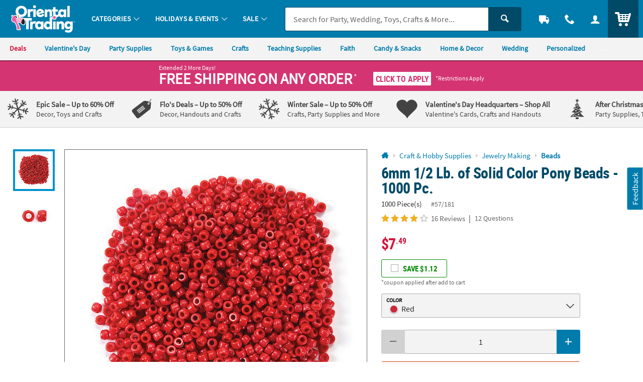

--- FILE ---
content_type: text/html;charset=UTF-8
request_url: https://www.orientaltrading.com/web/browse/product/57_181/reviews?keyword=&filter=Bulk%7CRed&originalkeyword=&categoryId=550104%203095%201406&rd=&searchTarget=
body_size: 4182
content:

      <script>
        window.utag_data.domo = {"pinball":1,"arigato":false};
        console.log("Domo Arigato:", window.utag_data.domo);
      </script>
    













<div class="js_load_turnto">
    
        
            <div id="pdp_reviews" class="c_pdp_page_section u_bdrT u_padVXXS@desktop">
                <h2 class="o_hL u_txtGray5 u_lhf">
                    <a href="#" class="u_a p_toggler u_pointer u_block u_relative u_padVS u_padVM@mobile u_padRL@mobile" data-parent=".c_pdp_page_section" data-target=".c_pdp_page_section_content">
                        <span class="u_align_middle">
                            Customer Reviews
                        </span>
                        <span class="p_toggler_hide c_rating_highlight u_align_middle u_padLXS">
                            <div class="c_rating u_txt_left u_nowrap u_show@mobile" title="4.2/5.0 Stars" aria-label="4.2 out of 5 Stars">
                                <div class="c_rating_back u_txtGray3 u_align_middle">

                                    
                                    
                                    <div class="c_rating_front u_txtRating" style="width: 84.00%"></div>
                                </div>
                                <span class="c_rating_count u_font4 u_txtS u_txtGray4 u_align_bottom">
                                    16 Reviews
                                </span>
                            </div>
                        </span>
                        <span class="u_absoluteR u_absolute_centerY u_marRXS">
                            <span class="icon_plus3 p_toggler_off" aria-hidden="true"></span>
                            <span class="icon_cross2 p_toggler_on u_none" aria-hidden="true"></span>
                        </span>
                    </a>
                </h2>
                <div class="c_pdp_page_section_content u_padTS u_marBL u_none">
                    <div class="o_grid o_grid__col12 o_grid__col1@mobile o_grid__gapM">
                        <div class="o_grid_item__spanCol3 o_grid_item__spanCol1@mobile">
                            <div class="o_grid o_grid__col1 o_grid__col@desktop o_grid__gapS@desktop u_marBS">
                                <div>
                                    <div class="o_hXXL u_lhf u_marBXXS">
                                        <span style="font-size: 1.42em;">4.2/5.0</span>
                                    </div>
                                    <div class="c_rating u_txtXL u_txt_left u_lhf">
                                        
                                        
                                        <div class="c_rating_back u_txtGray3 u_align_middle" title="4.2/5.0 Stars" aria-label="4.2 out of 5 Stars">
                                            <div class="c_rating_front u_txtRating" style="width: 84.00%">
                                            </div>
                                        </div>
                                    </div>
                                    <div class="c_rating_count u_txtGray4 u_italic">
                                        16 Reviews
                                    </div>
                                </div>
                                <div>
                                    <ul class="c_rating_breakdown">
                                        <li class="o_grid o_grid__col12 u_marBXS">
                                            <span class="c_rating_breakdown_label o_grid_item__spanCol3 u_align_middle u_txtXXS">
                                                5 Star
                                            </span>
                                            <span class="c_rating_percent_par o_grid_item__spanCol7 u_relative u_bdr u_bdrGray4 u_padVXXS u_align_middle">
                                                
                                                
                                                <span class="c_rating_percent u_absoluteTL u_h_100 u_bgRating" style="width: 75.00%">
                                                    <span class="u_sr_only">
                                                        75.00% of all ratings
                                                    </span>
                                                </span>
                                            </span>
                                            <span class="c_rating_breakdown_count o_grid_item__spanCol2 u_align_middle u_txtXXS u_txt_right">
                                                12
                                            </span>
                                        </li>
                                        <li class="o_grid o_grid__col12 u_marBXS">
                                            <span class="c_rating_breakdown_label o_grid_item__spanCol3 u_align_middle u_txtXXS">
                                                4 Star
                                            </span>
                                            <span class="c_rating_percent_par o_grid_item__spanCol7 u_relative u_bdr u_bdrGray4 u_padVXXS u_align_middle">
                                                
                                                
                                                <span class="c_rating_percent u_absoluteTL u_h_100 u_bgRating" style="width: 0%">
                                                    <span class="u_sr_only">
                                                        0% of all ratings
                                                    </span>
                                                </span>
                                            </span>
                                            <span class="c_rating_breakdown_count o_grid_item__spanCol2 u_align_middle u_txtXXS u_txt_right">
                                                0
                                            </span>
                                        </li>
                                        <li class="o_grid o_grid__col12 u_marBXS">
                                            <span class="c_rating_breakdown_label o_grid_item__spanCol3 u_align_middle u_txtXXS">
                                                3 Star
                                            </span>
                                            <span class="c_rating_percent_par o_grid_item__spanCol7 u_relative u_bdr u_bdrGray4 u_padVXXS u_align_middle">
                                                
                                                
                                                <span class="c_rating_percent u_absoluteTL u_h_100 u_bgRating" style="width: 6.00%">
                                                    <span class="u_sr_only">
                                                        6.00% of all ratings
                                                    </span>
                                                </span>
                                            </span>
                                            <span class="c_rating_breakdown_count o_grid_item__spanCol2 u_align_middle u_txtXXS u_txt_right">
                                                1
                                            </span>
                                        </li>
                                        <li class="o_grid o_grid__col12 u_marBXS">
                                            <span class="c_rating_breakdown_label o_grid_item__spanCol3 u_align_middle u_txtXXS">
                                                2 Star
                                            </span>
                                            <span class="c_rating_percent_par o_grid_item__spanCol7 u_relative u_bdr u_bdrGray4 u_padVXXS u_align_middle">
                                                
                                                
                                                <span class="c_rating_percent u_absoluteTL u_h_100 u_bgRating" style="width: 6.00%">
                                                    <span class="u_sr_only">
                                                        6.00% of all ratings
                                                    </span>
                                                </span>
                                            </span>
                                            <span class="c_rating_breakdown_count o_grid_item__spanCol2 u_align_middle u_txtXXS u_txt_right">
                                                1
                                            </span>
                                        </li>
                                        <li class="o_grid o_grid__col12 u_marBXS">
                                            <span class="c_rating_breakdown_label o_grid_item__spanCol3 u_align_middle u_txtXXS">
                                                1 Star
                                            </span>
                                            <span class="c_rating_percent_par o_grid_item__spanCol7 u_relative u_bdr u_bdrGray4 u_padVXXS u_align_middle">
                                                
                                                
                                                <span class="c_rating_percent u_absoluteTL u_h_100 u_bgRating" style="width: 13.00%">
                                                    <span class="u_sr_only">
                                                        13.00% of all ratings
                                                    </span>
                                                </span>
                                            </span>
                                            <span class="c_rating_breakdown_count o_grid_item__spanCol2 u_align_middle u_txtXXS u_txt_right">
                                                2
                                            </span>
                                        </li>

                                    </ul>
                                </div>
                            </div>
                            <div class="">
                                
                                

                                
                                
                                
                                
                                    
                                
                                
                                
                                    
                                
                                
                                
                                    <a href="/bulk-1000-pc--1-2-lb--of-red-pony-beads-a2-57_181/product-reviews.fltr?filter=Bulk|Red&categoryId=550104 3095 1406" class="o_btn o_btnM o_btnColor1KO u_marBS p_cm_el_clicksku" data-cm_id="PDP_RATING_AND_REVIEWS" data-cm_cat="RR_SEE_ALL_REVIEWS" data-cm_sku="57/181">See All Reviews</a>
                                
                                <a href="/write-a-review?item=57_181" class="o_btn o_btnM o_btnColor1 u_marBS p_cm_el_clicksku" data-cm_id="PDP_RATING_AND_REVIEWS" data-cm_cat="WR" data-cm_sku="57/181">Write a Review</a>
                            </div>
                        </div>


                        <div class="o_grid_item__spanCol9 o_grid_item__spanCol1@mobile">
                            
                            
                                <div class="u_marBM u_bdrB u_padBS">
                                    <h3 class="o_hM o_hL@mobile u_lhf u_marBS u_txtGray5">Customer Images</h3>
                                    <ul class="o_grid o_grid__col5 o_grid__col3@mobile o_grid__gapS u_marBS">
                                        
                                        
                                            
                                                <li>
                                                    <a href="#" class="u_a p_slidal u_relative u_h_100 u_block" data-url="/web/browse/see_all_images?sku=57_181&mediaid=24533&reviewid=360290&all=true&offset=0">
                                                        <img class="lazyload" data-src="https://images.turnto.com/media/CJzAlpiLmCswCySsite/318F1D6D2EF59F0063A46CD7909A581E.app1_1598562747282_1_PZ320.jpeg" alt="White beads from Oriental Trading, clear beads from other vendor." />
                                                    </a>
                                                </li>
                                                
                                            
                                            
                                                
                                            
                                        
                                        <li class="u_hide u_show@mobile u_relative">
                                            <a href="#" class="u_a u_txtColor2 u_block u_bold u_relative u_w_100 u_h_100 u_bdr u_bdrDashed u_bdrThicker u_padXS u_txt_center p_slidal" data-url="/web/browse/see_all_images?sku=57_181&all=true&offset=0" style="padding: 40% 0;">
                                                <span class="u_absolute_center u_w_100">See All Customer Images</span>
                                            </a>
                                        </li>
                                    </ul>
                                    <a href="#" class="u_a u_txtColor2 u_bold p_slidal u_hide@mobile" data-url="/web/browse/see_all_images?sku=57_181&all=true&offset=0">See All Customer Images</a>
                                </div>
                            

                            
                                <div id="ratings_and_reviews" class="u_padBM" data-likeurl="/web/reviews/57_181/voteonreview" data-dislikeurl="/dislikeReview">
                                    <form id="review_filters" class="p_fl_form u_marBM p_sort_form" action="/bulk-1000-pc--1-2-lb--of-red-pony-beads-a2-57_181/product-reviews.fltr">
                                        <input type="hidden" name="keyword" value="" />
                                        <input type="hidden" name="originalkeyword" value="" />
                                        <input type="hidden" name="filter" value="Bulk|Red" />
                                        <input type="hidden" name="referer" value="" />
                                        <input type="hidden" name="categoryId" value="550104 3095 1406" />
                                        <input type="hidden" name="rd" value="" />
                                        <input type="hidden" name="searchTarget" value="" />
                                        <div class="o_grid o_grid__col2 o_grid__gapM o_grid__col1@mobile o_grid__gapS@mobile">
                                            <div>
                                                <div class="o_select o_selectM o_select_dark p_fl">
                                                    <label for="sort_reviews" class="isStay">Sort By</label>
                                                    <select class="o_control p_sort isActive" id="sort_reviews" name="sort" data-phreplace="Sort By" data-cm_cat="RR_SORT_BY">
                                                        <option value="top" >Most Helpful</option>
                                                        <option value="newest" >Most Recent</option>
                                                        <option value="oldest" >Oldest to Newest</option>
                                                    </select>
                                                </div>
                                            </div>
                                            <div class="">
                                                <div class="o_input_group">
                                                    <div class="o_input o_inputM o_input_dark p_fl o_input_iconR p_clearable">
                                                        <label for="term">Search Reviews</label>
                                                        <input class="o_control p_search" name="term" id="term" type="text" value="" placeholder="Search Reviews" data-cm_cat="RR_SEARCH_REVIEW">
                                                        <button type="button" class="o_input_icon o_btnNaked p_input_clear" aria-label="Clear Search" aria-controls="term">
                                                            <span class="icon_cross2" aria-hidden="true"></span>
                                                        </button>
                                                    </div>
                                                    <div class="o_input_group_append">
                                                        <button class="o_btn o_btnColor2 o_btn__in o_btnL o_btnColor2 u_noradius_l u_padHS" aria-label="submit">
                                                            <span class="icon_search" aria-hidden="true"></span>
                                                        </button>
                                                    </div>
                                                </div>
                                            </div>
                                        </div>
                                    </form>
                            
                            
                                <div class="c_cust_rating  u_bdrB u_marBS u_padBS">
                                    <div class="c_customer u_marBXS">
                                        <div class="u_inline_block u_align_middle u_padRXS">
                                            <div class="c_cust_name u_txtXS">VBSCraftQueen</div>
                                            <div class="c_cust_details u_txtXXS u_italic">
                                                June 25, 2019
                                                
                                            </div>
                                        </div>
                                        
                                    </div>

                                    <div class="c_customer_rating u_marBXS">

                                        <!-- NOTHING IF RATING IS BELOW 1, or not present -->
                                        <div class="c_rating u_txt_left u_txtL u_lhf u_marBS u_align_middle" title="1/5.0 Stars" aria-label="1 out of 5 Stars">
                                            <div class="c_rating_back u_txtGray3 u_align_middle">
                                                
                                                
                                                <div class="c_rating_front u_txtRating" style="width: 20.00%"></div>
                                            </div>
                                        </div>

                                        <div class="c_customer_review_title o_hM u_lhf u_marBXS">Size isn't want it claims.</div>
                                        <div class="c_customer_review_text u_txtS u_txtXS@mobile">I bought these to make beaded animals. They were supposed to be 9mm beads according to the directions. I made one with a different company's beads (same size) and they fit fine. I tried to make my animal with these beads, and they are to small. They don't fit my chord, even though the advertising suggest that they should be large enough.</div>
                                        
                                    </div>

                                    <div class="c_customer_features u_marBXS u_txtGray4 u_txtXXS ">


                                        
                                        
                                        
                                        
                                        

                                        



                                        
                                        
                                        
                                        

                                        

                                        

                                    </div>

                                    

                                    <div class="p_customer_interact u_padVXS">
                                        <button type="button" class="o_btn o_btn__in o_btnS o_btnColor1KO u_align_middle p_like p_like_review u_marRXS" aria-pressed="false" data-likeID="1" data-reviewID="227825"><span class="o_btn__iconL icon_thumbs-up3" aria-hidden="true"></span> <span class="p_like_count">2</span></button>
                                        <button type="button" class="u_a u_txtXS o_btnNaked u_padH0 u_align_middle u_txtGray4 p_flag p_flag_review p_slidal u_marRXS" data-url="/web/browse/launch/inappropriate-modal?reviewid=227825" data-reviewID="227825">Flag as Inappropriate</button>
                                    </div>
                                    
                                </div>
                            
                                <div class="c_cust_rating  u_bdrB u_marBS u_padBS">
                                    <div class="c_customer u_marBXS">
                                        <div class="u_inline_block u_align_middle u_padRXS">
                                            <div class="c_cust_name u_txtXS">avalon78</div>
                                            <div class="c_cust_details u_txtXXS u_italic">
                                                December 19, 2018
                                                
                                                    &ndash; Atlanta, GA
                                                
                                            </div>
                                        </div>
                                        
                                    </div>

                                    <div class="c_customer_rating u_marBXS">

                                        <!-- NOTHING IF RATING IS BELOW 1, or not present -->
                                        <div class="c_rating u_txt_left u_txtL u_lhf u_marBS u_align_middle" title="5/5.0 Stars" aria-label="5 out of 5 Stars">
                                            <div class="c_rating_back u_txtGray3 u_align_middle">
                                                
                                                
                                                <div class="c_rating_front u_txtRating" style="width: 100.00%"></div>
                                            </div>
                                        </div>

                                        <div class="c_customer_review_title o_hM u_lhf u_marBXS">Great white beads for Candy Cane craft!</div>
                                        <div class="c_customer_review_text u_txtS u_txtXS@mobile">I needed White Beads for a Candy Cane craft for a Christmas party. These were exactly as described and exactly what was needed. They are pony beads and thread perfectly over Pipe Cleaner.</div>
                                        
                                    </div>

                                    <div class="c_customer_features u_marBXS u_txtGray4 u_txtXXS ">


                                        
                                        
                                        
                                        
                                        

                                        



                                        
                                        
                                        
                                        

                                        

                                        

                                    </div>

                                    

                                    <div class="p_customer_interact u_padVXS">
                                        <button type="button" class="o_btn o_btn__in o_btnS o_btnColor1KO u_align_middle p_like p_like_review u_marRXS" aria-pressed="false" data-likeID="1" data-reviewID="207908"><span class="o_btn__iconL icon_thumbs-up3" aria-hidden="true"></span> <span class="p_like_count">2</span></button>
                                        <button type="button" class="u_a u_txtXS o_btnNaked u_padH0 u_align_middle u_txtGray4 p_flag p_flag_review p_slidal u_marRXS" data-url="/web/browse/launch/inappropriate-modal?reviewid=207908" data-reviewID="207908">Flag as Inappropriate</button>
                                    </div>
                                    
                                </div>
                            
                                <div class="c_cust_rating  u_bdrB u_marBS u_padBS">
                                    <div class="c_customer u_marBXS">
                                        <div class="u_inline_block u_align_middle u_padRXS">
                                            <div class="c_cust_name u_txtXS">Susan C.</div>
                                            <div class="c_cust_details u_txtXXS u_italic">
                                                August 27, 2020
                                                
                                            </div>
                                        </div>
                                        
                                    </div>

                                    <div class="c_customer_rating u_marBXS">

                                        <!-- NOTHING IF RATING IS BELOW 1, or not present -->
                                        <div class="c_rating u_txt_left u_txtL u_lhf u_marBS u_align_middle" title="5/5.0 Stars" aria-label="5 out of 5 Stars">
                                            <div class="c_rating_back u_txtGray3 u_align_middle">
                                                
                                                
                                                <div class="c_rating_front u_txtRating" style="width: 100.00%"></div>
                                            </div>
                                        </div>

                                        <div class="c_customer_review_title o_hM u_lhf u_marBXS">8 mm white beads - just what I needed!</div>
                                        <div class="c_customer_review_text u_txtS u_txtXS@mobile">Perfect!  

These beads measure closer to 8 mm, which is good for me, because that is what I needed.
As best as I can measure, the hole is about 4 mm.
See attached picture.

Rec'd 8/27/2020

Sue C</div>
                                        
                                            <ul class="o_grid o_grid__col7 o_grid__col5@tablet o_grid__col3@mobile o_grid__gapS u_marBS u_padTS">
                                                

                                                
                                                    
                                                        <li>
                                                            <a href="#" class="u_a p_slidal u_relative u_h_100 u_block" data-url="/web/browse/see_all_images?sku=57_181&mediaid=24533&reviewid=360290&all=false&offset=0">
                                                                <img class="lazyload" data-src="https://images.turnto.com/media/CJzAlpiLmCswCySsite/318F1D6D2EF59F0063A46CD7909A581E.app1_1598562747282_1_PZ320.jpeg" alt="White beads from Oriental Trading, clear beads from other vendor.">
                                                            </a>
                                                        </li>
                                                        
                                                    
                                                
                                                
                                                    
                                                
                                            </ul>
                                        
                                    </div>

                                    <div class="c_customer_features u_marBXS u_txtGray4 u_txtXXS ">


                                        
                                        
                                        
                                        
                                        

                                            
                                        

                                        



                                        
                                        
                                        
                                        

                                        

                                            
                                        

                                        

                                    </div>

                                    

                                    <div class="p_customer_interact u_padVXS">
                                        <button type="button" class="o_btn o_btn__in o_btnS o_btnColor1KO u_align_middle p_like p_like_review u_marRXS" aria-pressed="false" data-likeID="1" data-reviewID="360290"><span class="o_btn__iconL icon_thumbs-up3" aria-hidden="true"></span> <span class="p_like_count">1</span></button>
                                        <button type="button" class="u_a u_txtXS o_btnNaked u_padH0 u_align_middle u_txtGray4 p_flag p_flag_review p_slidal u_marRXS" data-url="/web/browse/launch/inappropriate-modal?reviewid=360290" data-reviewID="360290">Flag as Inappropriate</button>
                                    </div>
                                    
                                </div>
                            
                                <div class="c_cust_rating  u_bdrB u_marBS u_padBS">
                                    <div class="c_customer u_marBXS">
                                        <div class="u_inline_block u_align_middle u_padRXS">
                                            <div class="c_cust_name u_txtXS"></div>
                                            <div class="c_cust_details u_txtXXS u_italic">
                                                March 01, 2020
                                                
                                            </div>
                                        </div>
                                        
                                    </div>

                                    <div class="c_customer_rating u_marBXS">

                                        <!-- NOTHING IF RATING IS BELOW 1, or not present -->
                                        <div class="c_rating u_txt_left u_txtL u_lhf u_marBS u_align_middle" title="5/5.0 Stars" aria-label="5 out of 5 Stars">
                                            <div class="c_rating_back u_txtGray3 u_align_middle">
                                                
                                                
                                                <div class="c_rating_front u_txtRating" style="width: 100.00%"></div>
                                            </div>
                                        </div>

                                        <div class="c_customer_review_title o_hM u_lhf u_marBXS">Lime pony beads</div>
                                        <div class="c_customer_review_text u_txtS u_txtXS@mobile">Great value, perfect color. Happy with my choice. We’re using them for our St. Paddy’s day party.</div>
                                        
                                    </div>

                                    <div class="c_customer_features u_marBXS u_txtGray4 u_txtXXS ">


                                        
                                        
                                        
                                        
                                        

                                            
                                        

                                            
                                                

                                                    
                                                        
                                                            
                                                        

                                                        

                                                        

                                                        

                                                    

                                                
                                            
                                        

                                        
                                            <div class="c_customer_liked u_inline_block u_align_middle u_padRS">
                                                <span class="u_bold">Liked: </span>

                                                
                                                    

                                                
                                                
                                                
                                                


                                                
                                                

                                                Quality


                                            </div>
                                        



                                        
                                        
                                        
                                        

                                        

                                            
                                        

                                            
                                                
                                            
                                        

                                        

                                    </div>

                                    

                                    <div class="p_customer_interact u_padVXS">
                                        <button type="button" class="o_btn o_btn__in o_btnS o_btnColor1KO u_align_middle p_like p_like_review u_marRXS" aria-pressed="false" data-likeID="1" data-reviewID="283138"><span class="o_btn__iconL icon_thumbs-up3" aria-hidden="true"></span> <span class="p_like_count">1</span></button>
                                        <button type="button" class="u_a u_txtXS o_btnNaked u_padH0 u_align_middle u_txtGray4 p_flag p_flag_review p_slidal u_marRXS" data-url="/web/browse/launch/inappropriate-modal?reviewid=283138" data-reviewID="283138">Flag as Inappropriate</button>
                                    </div>
                                    
                                </div>
                            
                                <div class="c_cust_rating  u_bdrB u_marBS u_padBS">
                                    <div class="c_customer u_marBXS">
                                        <div class="u_inline_block u_align_middle u_padRXS">
                                            <div class="c_cust_name u_txtXS"></div>
                                            <div class="c_cust_details u_txtXXS u_italic">
                                                September 22, 2023
                                                
                                            </div>
                                        </div>
                                        
                                    </div>

                                    <div class="c_customer_rating u_marBXS">

                                        <!-- NOTHING IF RATING IS BELOW 1, or not present -->
                                        <div class="c_rating u_txt_left u_txtL u_lhf u_marBS u_align_middle" title="5/5.0 Stars" aria-label="5 out of 5 Stars">
                                            <div class="c_rating_back u_txtGray3 u_align_middle">
                                                
                                                
                                                <div class="c_rating_front u_txtRating" style="width: 100.00%"></div>
                                            </div>
                                        </div>

                                        <div class="c_customer_review_title o_hM u_lhf u_marBXS">Halloween bracelets</div>
                                        <div class="c_customer_review_text u_txtS u_txtXS@mobile">just what i was looking for to make Halloween bracelets</div>
                                        
                                    </div>

                                    <div class="c_customer_features u_marBXS u_txtGray4 u_txtXXS ">


                                        
                                        
                                        
                                        
                                        

                                            
                                        

                                        



                                        
                                        
                                        
                                        

                                        

                                            
                                        

                                        

                                    </div>

                                    

                                    <div class="p_customer_interact u_padVXS">
                                        <button type="button" class="o_btn o_btn__in o_btnS o_btnColor1KO u_align_middle p_like p_like_review u_marRXS" aria-pressed="false" data-likeID="1" data-reviewID="465137"><span class="o_btn__iconL icon_thumbs-up3" aria-hidden="true"></span> <span class="p_like_count">0</span></button>
                                        <button type="button" class="u_a u_txtXS o_btnNaked u_padH0 u_align_middle u_txtGray4 p_flag p_flag_review p_slidal u_marRXS" data-url="/web/browse/launch/inappropriate-modal?reviewid=465137" data-reviewID="465137">Flag as Inappropriate</button>
                                    </div>
                                    
                                </div>
                            
                                <div class="c_cust_rating  u_bdrB u_marBS u_padBS">
                                    <div class="c_customer u_marBXS">
                                        <div class="u_inline_block u_align_middle u_padRXS">
                                            <div class="c_cust_name u_txtXS"></div>
                                            <div class="c_cust_details u_txtXXS u_italic">
                                                June 08, 2020
                                                
                                                    &ndash; Colchester
                                                
                                            </div>
                                        </div>
                                        
                                            <div class="u_inline_block u_align_middle">
                                                <div class="u_bgSuccess u_padHXS u_padVXXS u_txtFine u_bold u_txtWhite u_radiusS u_uppercase">
                                                    
                                                        
                                                        
                                                            Verified Purchaser
                                                        
                                                    
                                                </div>
                                            </div>
                                        
                                    </div>

                                    <div class="c_customer_rating u_marBXS">

                                        <!-- NOTHING IF RATING IS BELOW 1, or not present -->
                                        <div class="c_rating u_txt_left u_txtL u_lhf u_marBS u_align_middle" title="5/5.0 Stars" aria-label="5 out of 5 Stars">
                                            <div class="c_rating_back u_txtGray3 u_align_middle">
                                                
                                                
                                                <div class="c_rating_front u_txtRating" style="width: 100.00%"></div>
                                            </div>
                                        </div>

                                        <div class="c_customer_review_title o_hM u_lhf u_marBXS">Orange Pony Beads</div>
                                        <div class="c_customer_review_text u_txtS u_txtXS@mobile">These were used to make suncatchers, and did melt in the oven as stated.</div>
                                        
                                    </div>

                                    <div class="c_customer_features u_marBXS u_txtGray4 u_txtXXS ">


                                        
                                        
                                        
                                        
                                        

                                            
                                        

                                            
                                                

                                                    
                                                        
                                                            
                                                        

                                                        

                                                        

                                                        

                                                    

                                                
                                            
                                        

                                            
                                                

                                                    
                                                        

                                                        

                                                        
                                                            
                                                        

                                                        

                                                    

                                                
                                            
                                        

                                            
                                                

                                                    
                                                        

                                                        
                                                            
                                                        

                                                        

                                                        

                                                    

                                                
                                            
                                        

                                        
                                            <div class="c_customer_liked u_inline_block u_align_middle u_padRS">
                                                <span class="u_bold">Liked: </span>

                                                
                                                    

                                                
                                                
                                                    

                                                
                                                
                                                    

                                                
                                                


                                                
                                                

                                                Quality,Value,Fun


                                            </div>
                                        



                                        
                                        
                                        
                                        

                                        

                                            
                                        

                                            
                                                
                                            
                                        

                                            
                                                
                                            
                                        

                                            
                                                
                                            
                                        

                                        

                                    </div>

                                    

                                    <div class="p_customer_interact u_padVXS">
                                        <button type="button" class="o_btn o_btn__in o_btnS o_btnColor1KO u_align_middle p_like p_like_review u_marRXS" aria-pressed="false" data-likeID="1" data-reviewID="351544"><span class="o_btn__iconL icon_thumbs-up3" aria-hidden="true"></span> <span class="p_like_count">0</span></button>
                                        <button type="button" class="u_a u_txtXS o_btnNaked u_padH0 u_align_middle u_txtGray4 p_flag p_flag_review p_slidal u_marRXS" data-url="/web/browse/launch/inappropriate-modal?reviewid=351544" data-reviewID="351544">Flag as Inappropriate</button>
                                    </div>
                                    
                                </div>
                            
                            
                                <a href="/bulk-1000-pc--1-2-lb--of-red-pony-beads-a2-57_181/product-reviews.fltr?filter=Bulk|Red&categoryId=550104 3095 1406" class="u_a u_txtM u_txtColor1 u_bold o_btn__link u_marBS p_cm_el_clicksku" data-cm_id="PDP_RATING_AND_REVIEWS" data-cm_cat="RR_SEE_ALL_REVIEWS" data-cm_sku="57/181">See All Reviews</a>
                            
                        </div>

                    </div>


                </div>
            </div>
</div>





</div>